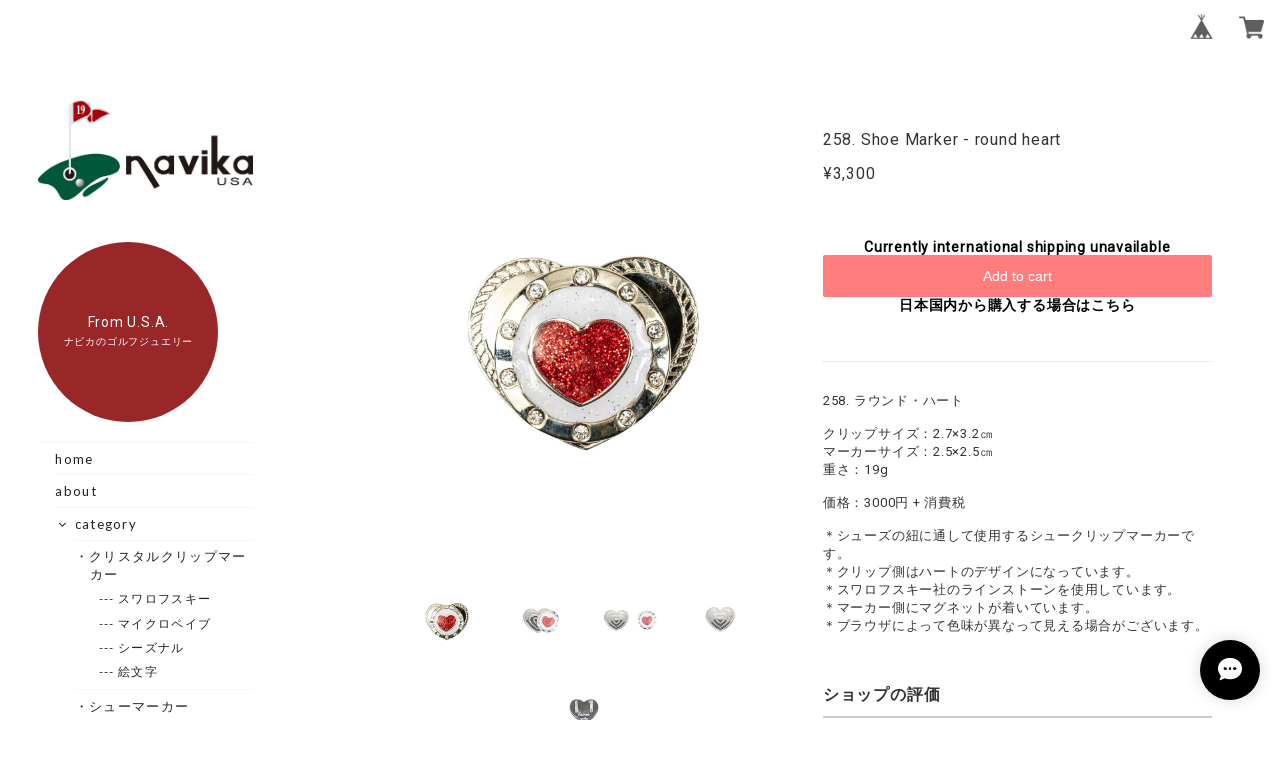

--- FILE ---
content_type: text/html; charset=UTF-8
request_url: https://www.navikausa.jp/items/22019399/reviews?format=user&score=&page=1
body_size: 612
content:
				<li class="review01__listChild">
			<figure class="review01__itemInfo">
				<a href="/items/20500051" class="review01__imgWrap">
					<img src="https://baseec-img-mng.akamaized.net/images/item/origin/a3291fa4ea5bc85edcc9ef4424d73350.jpg?imformat=generic&q=90&im=Resize,width=146,type=normal" alt="256. Glitzy Magnetic  Allure Necklace" class="review01__img">
				</a>
				<figcaption class="review01__item">
					<i class="review01__iconImg ico--good"></i>
					<p class="review01__itemName">256. Glitzy Magnetic  Allure Necklace</p>
										<time datetime="2025-04-20" class="review01__date">2025/04/20</time>
				</figcaption>
			</figure><!-- /.review01__itemInfo -->
								</li>
				<li class="review01__listChild">
			<figure class="review01__itemInfo">
				<a href="/items/30016314" class="review01__imgWrap">
					<img src="https://baseec-img-mng.akamaized.net/images/item/origin/d0811133896e0e95728d52b578bc63b3.jpg?imformat=generic&q=90&im=Resize,width=146,type=normal" alt="5. Hibiscus Red" class="review01__img">
				</a>
				<figcaption class="review01__item">
					<i class="review01__iconImg ico--good"></i>
					<p class="review01__itemName">5. Hibiscus Red</p>
										<time datetime="2021-02-28" class="review01__date">2021/02/28</time>
				</figcaption>
			</figure><!-- /.review01__itemInfo -->
						<p class="review01__comment">・商品のマーカーはとってもゴージャス！で可愛いいです。
・購入の際の振り込み確認のメールや、発送などのご対応も速いです。
・ラッピング：可愛い花も入れていただき、写真つきで教えて教えて下さり助かります。
・丁寧なメッセージも沿えていただきありがとうございます。

お友達に喜んでもらえると思います。
良いお買い物ができました。
ありがとうございました。(*^^*)</p>
									<p class="review01__reply">お忙しい中、レビューありがとうございます。
気に入っていただけたようで大変うれしく思います。また、とても励みになるお褒めのお言葉もありがとうございます。お客様のまたのご利用をスタッフ一同心よりお待ち申し上げております。今後ともどうぞよろしくお願いいたします。</p>
					</li>
		

--- FILE ---
content_type: text/css
request_url: https://basefile.akamaized.net/125naroom-theshop-jp/61e7c18d155d5/style.css
body_size: 9473
content:
@charset "UTF-8";/*====================================================================common====================================================================*/body {	margin: 0;	color: #333;	font-size: 13px;	font-family: Roboto, Arial, Helvetica, "Hiragino Kaku Gothic ProN", "ヒラギノ角ゴ Pro W3", Meiryo, sans-serif;	letter-spacing: 0.06em;	-webkit-text-size-adjust: 100%;}figure, h1, h2, h3, h4, h5, h6, li, p, ul {	margin: 0;	padding: 0;}h3 {	font-size: 16px;}li, ul {	list-style: none;}a, a:active, a:hover, a:link, a:visited {	color: #333;	text-decoration: none!important}a img {	border: none;}.blockLink, .btn {	display: block;}.btn {	text-align: center;}.itemCb, .searchForm__ico:focus, .searchForm__key:focus {	outline: 0;}.clearfix {	zoom: 1;}.clearfix:after {	content: "";	display: block;	clear: both;}.center {	text-align: center !important;}.left {	text-align: left !important;}.itemCb, select {	border: 1px solid #ddd;	background-color: #fff;}.hide {	display: none!important;}.itemCb {	border-radius: 4px;}.itemCb .btn-danger {	background-image: none;	background-color: #E95F5B;	display: block!important;	margin: 20px auto 0;}.itemCb #cboxClose {	display: none;}.btn {	appearance: none;	border: none;	border-radius: 12px;	-webkit-appearance: none;	-moz-appearance: none;	cursor: pointer;}@media screen and (min-width: 955px) {	.btn:hover, a:hover {		opacity: .8;	}}/*====================================================================.onlyPC, .onlySP====================================================================*/@media screen and (min-width: 956px) {	.onlySP {		display: none;	}}@media screen and (max-width: 1060px) {	.onlyPC {		display: none !important;	}}/*====================================================================.headerFixed====================================================================*/.headerFixed {	position: fixed;	z-index: 9960 !important;	height: 56px;	width: 100%;	top: 0;}.headerFixed #baseMenu {	float: right;	padding: 7px 6px 0;}.headerFixed #baseMenu ul {}.headerFixed #baseMenu li.base {	margin-right: 10px;	float: left;}.headerFixed #baseMenu li.cart {	float: left;}.headerFixed #baseMenu li.cart img {	display: inline-block;	margin: 2px 4px 0 0;}.headerFixed #baseMenu a {	display: table-cell;	background-color: rgb(255, 255, 255);	border-radius: 25px;	height: 32px;	text-align: center;	width: 32px;	padding: 5px;	vertical-align: middle;}.headerFixed #baseMenu a img {	height: 25px;	width: 25px;	border: none;}@media screen and (max-width: 955px) {	.headerFixed {		z-index: 2 !important;	}}/*====================================================================.container====================================================================*/.container {	max-width: 2000px;	margin: 0 auto;	display: table;	width: 100%;}.container.wNormal {	max-width: 2000px;}.container.wSmall {	max-width: 1610px;}.containerArea {	padding: 0 7%;	display: table-cell;}@media screen and (max-width: 1610px) {	.container.wSmall {		max-width: 1410px;	}}@media screen and (max-width: 1500px) {	.container.wNormal .containerArea {		padding: 0 3%;	}	.container.wSmall .containerArea {		padding: 0 7%;	}}@media screen and (max-width: 955px) {	.container.wNormal {		max-width: 100%;		display: block;	}	.container.wSmall {		max-width: 100%;		display: block;	}	.container.wNormal .containerArea {		padding: 0;		display: block;	}	.container.wSmall .containerArea {		padding: 0;		display: block;	}}/*====================================================================.topHeaderBlock====================================================================*/.topHeaderBlock {	float: left;	margin-right: -100%;	width: 280px;	position: relative;	background-color: #fff;	margin-left: -15px;}@media screen and (max-width: 1650px) {	.topHeaderBlock {		max-width: 245px;	}}@media screen and (max-width: 1250px) {	.topHeaderBlock {		max-width: 210px;	}}@media screen and (max-width: 955px) {	.topHeaderBlock {		padding: 60px 0 30px;		float: none;		margin: 0;		max-width: 100%;		position: relative;		text-align: center;		width: 100%;		background-color: rgba(255, 255, 255, 0);	}}/*====================================================================.topHeader__wrapper====================================================================*/.topHeader__wrapper {	padding: 100px 15px 15px;	max-width: 280px;}@media screen and (max-width: 1140px) {	.topHeader__wrapper {		margin: 0;		max-width: 240px;		padding: 100px 15px 15px;	}}@media screen and (max-width: 955px) {	.topHeader__wrapper {		padding: 0;		margin: 30px auto 10px;		max-width: 100%;	}}/*====================================================================.shopNameArea====================================================================*/.shopName-center {	display: inline-block;	margin: 0 0 5px;}.shopName__link {	display: block;}.shopLogo>span .logoText {	display: inline-block;	word-break: break-all;	font-family: Georgia, "ヒラギノ角ゴ Pro", "Hiragino Kaku Gothic Pro", メイリオ, Meiryo, "ＭＳ Ｐゴシック", "MS PGothic", sans-serif;	font-size: 30px;	font-weight: normal;	letter-spacing: 0.25em;	color: #333;}.shopName-center .shopLogo img {	max-width: 100%;	width: 100%;}.site-description {	font-size: 10px;	letter-spacing: 0.1em;	line-height: 2em;	opacity: 0.6;	padding: 5px 1px;	word-break: break-all;}@media screen and (max-width: 1250px) {	.shopLogo>span .logoText {		font-size: 23px !important;	}}@media screen and (max-width: 955px) {	.shopNameArea {		padding: 0 20px;	}	.shopName-center .shopLogo img {		margin: 10px 0 0;		max-width: 210px;	}	.shopLogo>span .logoText {		font-size: 26px !important;		word-break: break-all;	}}@media screen and (max-width: 640px) {	.shopName-center .shopLogo img {		margin: 10px 0 0;		max-width: 180px;	}}@media screen and (max-width:360px) and (min-width:321px) {	.shopLogo img {		max-width: 50%;		margin: 10px 0 0;	}}@media screen and (max-width:320px) {	.shopLogo img {		max-width: 50%;		margin: 10px 0 0;	}}/*====================================================================.menu====================================================================*/.sp_menu-center {	margin: 20px 0 0 0;}.menus {	padding: 12% 0;	font-family: 'Gill sans', 'Gill sans MT', 'Lato', Calibri, "游ゴシック", "Yu Gothic", "游ゴシック体", "YuGothic", "ヒラギノ角ゴ Pro W3", "Hiragino Kaku Gothic Pro", "Meiryo UI", "メイリオ", Meiryo, sans-serif;	font-size: 13px;}.menuList {	margin: 0 0 20px;	letter-spacing: 0.1em;	text-align: left;	border-top: 1px solid rgba(51, 51, 51, 0.1);	border-bottom: 1px solid rgba(51, 51, 51, 0.1);}.menuList a.current {	font-weight: bold;}.menuList__item {	display: block;	text-align: left;	padding: 0.6em 0;	margin-left: 17px;}.menuList__item:not(:last-child) {	border-bottom: 1px solid rgba(51, 51, 51, 0.1);}.menuList__item i {	width: 15px;	text-align: center;}.category__list {	font-size: 14px;	text-align: left;}.category__list--medium {	font-size: 12px;}.category__list--medium .category__item {	padding: 0.6em 0 0 12px;	border-top: none;}.category__item a {	box-sizing: border-box;	display: block;}#cateMenu {	position: relative;}.mainHeaderNavColor {	display: block;	cursor: pointer;	color: #a2a2a2;}.category-list {	font-size: 13px;	text-align: left;	font-weight: normal;	z-index: 54;	margin-left: 0.5em;}#appsItemCategoryTag {	margin: 0.6em 0 0;}.category__item {	border-top: 1px solid rgba(51, 51, 51, 0.1);	padding: 0.6em 0;	margin-left: 1em;}.menuInfo {	margin: -25px 0 20px;}.menuInfo a {	display: inline-block;}.category__item a {	text-indent: -15px;	margin-left: 15px;	word-break: break-all;}.category__list.category__list--medium .category__item a {	text-indent: -20px;	margin-left: 20px;	word-break: break-all;}@media screen and (max-width: 955px) {	#mask {		display: none;		opacity: .8;		background: #333;		height: 100%;		z-index: 9962 !important;	}	#mask {		width: 100%;		position: fixed;		top: 0	}	.sp_menu-center {		margin: 0;		top: 0;		left: 0;		width: 100%;		position: fixed;		z-index: 9970 !important;	}	.menus {		padding: 0;		background: #efefef;		width: 300px;		left: -300px;		display: block;		bottom: 0;		-webkit-overflow-scrolling: touch;		overflow-y: auto;		position: fixed;		top: 0;		transition: .5s;	}	.menus_open {		-webkit-transform: translateZ(0);		transition: .5s;		left: 0!important;	}	.menus_sp {		width: 300px;		height: 100%;		overflow-y: auto;		padding: 0 0 50px;	}	.drawer-form__search {		width: 86%;		margin: 12px auto;		padding: 1% 2%;		display: block;		border: 1px solid #e5e5e5;		-webkit-appearance: none!important;		border-radius: 0	}	.drawer-category {		border-top: 1px solid #e5e5e5	}	.drawer-category__list {		width: 100%;		border-bottom: 1px solid #e5e5e5	}	#spNav__btn, #spNav__btn span {		position: absolute;	}	#spNav__btn {		left: 20px;		top: 19px;		height: 17px;		width: 22px;		position: fixed;		z-index: 2 !important;		cursor: pointer;	}	#spNav__btn span {		background-color: #5e5e5e;		height: 2px;		left: 0;		width: 100%;		border-radius: 25px;	}	#spNav__btn span:nth-of-type(1) {		top: 0;	}	#spNav__btn span:nth-of-type(2) {		top: 7px;	}	#spNav__btn span:nth-of-type(3) {		bottom: 0px;	}	#spNav__btn.active span:nth-of-type(1) {		transform: translateY(9px) rotate(-315deg);	}	#spNav__btn.active span:nth-of-type(2) {		opacity: 0;	}	#spNav__btn.active span:nth-of-type(3) {		transform: translateY(-9px) rotate(315deg);	}	.menuInfo {		margin: 0;		border-bottom: 1px solid rgb(255, 255, 255);		padding: 20px 18px;		text-align: left;	}	.menuList {		padding: 0;		border: none;	}	.menuList__item {		display: block;		padding: 0;		margin: 0!important;		font-size: 12px;	}	.menuList__item {		border-bottom: 1px solid #fff !important;		text-align: left;	}	.sp_center {		border-bottom: none;	}	.menuList__item a, .mainHeaderNavColor {		color: #111;		display: block;		line-height: 50px;		width: auto;		padding: 0 0 0 25px;		font-family: 'Gill sans', 'Gill sans MT', 'Lato', Calibri, "游ゴシック", "Yu Gothic", "游ゴシック体", "YuGothic", "ヒラギノ角ゴ Pro W3", "Hiragino Kaku Gothic Pro", "Meiryo UI", "メイリオ", Meiryo, sans-serif;	}	.mainHeaderNavColor {		cursor: default;	}	.menuList__item .category__item a {		line-height: 20px;		margin: 0;	}	.category-list {		position: static;		background-color: #fbfbfb !important;		border-top: 0;		margin: 0;		max-width: 100%;		border-radius: 0;		display: block;		width: 100%;		height: auto;	}	.category__item {		border-top: none;		border-bottom: 1px dotted #d2d2d2;		display: block;		padding: 16px 5px 16px 0;	}	.category__item:last-child {		border-bottom: none;	}	.category__list--medium .category__item {		border-bottom: none;		padding: 12px 5px 0px 12px;		margin: 0;	}	#appsItemCategoryTag {		margin: 0;		padding: 0 0 0 25px;	}	#appsItemCategoryTag .category__item a, #appsItemCategoryTag .category__item a:link, #appsItemCategoryTag .category__item a:visited, #appsItemCategoryTag .category__item a:hover, #appsItemCategoryTag .category__item a:active {		color: #111;		font-size: 12px;		padding: 0;		display: block;		width: auto;		border-top: none;	}}@media only screen and (max-width:320px) {	.menus {		width: 264px;		left: -264px	}	.menus_sp {		width: 264px;		height: 100%;		overflow-y: auto;	}}/*====================================================================.shopSNS====================================================================*/.shopSNS {	margin: 0 0 20px;}.shopSNSList {	text-align: left;	padding: 0 12px;}.shopSNSList__item {	display: inline-block;}.shopSNSList__item:not(:last-child) {	margin: 0 8px 8px 0;}.shopSNSList__link {	box-sizing: border-box;	display: block;	padding: 4px;	text-align: center;	width: 21px;	height: 21px;}.shopSNSList__link img {	width: 100%;	height: 100%;	vertical-align: top;}.shopSNSList__icon.icon-ameba {	font-size: 11px;}@media screen and (max-width: 955px) {	.shopSNSList {		padding: 0 20px;	}	.shopSNSList a, .shopSNSList a:link, .shopSNSList a:visited, .shopSNSList a:hover, .shopSNSList a:active {		color: #111;		font-size: 12px;	}}/*====================================================================#searchBox====================================================================*/#searchBox {	margin: 0 0 20px 0;	box-sizing: border-box;	padding: 0 12px;}#searchBox form {	overflow: hidden;}#searchBox input {	float: left;	border-style: none;	-webkit-appearance: none;	-webkit-box-shadow: none;	-moz-box-shadow: none;	box-shadow: none;	display: inline-block;	color: #a7a7a7;	vertical-align: middle;	margin-left: 0;	font-family: Roboto, Arial, Helvetica, "Hiragino Kaku Gothic ProN", "ヒラギノ角ゴ Pro W3", Meiryo, sans-serif;	height: 25px;	padding: 0px 10px;	margin: 0 0px 0 0;	background: transparent;	width: 130px;	border: 0;	border: 1px solid #dddddd;	font-size: 12px;	border-radius: 2px;	letter-spacing: 0.06em;}input[type="text"], input[type="password"], input[type="datetime"], input[type="datetime-local"], input[type="date"], input[type="month"], input[type="time"], input[type="week"], input[type="number"], input[type="email"], input[type="url"], input[type="search"], input[type="tel"], input[type="color"], .uneditable-input {	-moz-box-shadow: none;	-moz-transition: border linear 0s, box-shadow linear -1s;	-o-transition: border linear 0s, box-shadow linear .0s;}select, input[type="file"] {	height: 30px;	line-height: 30px;}#searchBox button {	border-style: none;	float: left;	padding: 4px 7px;	color: #a2a2a2;	background: rgba(255, 255, 255, 0);	cursor: pointer;	height: 27px;}#searchBox input::-webkit-input-placeholder {	font-size: 12px;	line-height: 15px;}#searchBox input:-moz-placeholder {	font-size: 12px;}#searchBox input::-moz-placeholder {	font-size: 12px;}#searchBox input:-ms-input-placeholder {	font-size: 12px;}@media screen and (max-width:1250px) {	#searchBox input {		width: 100px;	}}@media screen and (max-width:955px) {	#searchBox {		margin: 0 0 50px 25px;		padding: 0;	}	#searchBox input {		width: 160px;		font-size: 16px;		height: 30px;		padding: 0 10px;		-webkit-appearance: none;		border: 1px solid #e2e2e2;		line-height: 16px;	}	#searchBox button {		height: 32px;	}	#searchBox input::-webkit-input-placeholder {		padding-top: 1px;	}	#searchBox input:-moz-placeholder {		padding-top: 1px;	}	#searchBox input::-moz-placeholder {		padding-top: 1px;	}	#searchBox input:-ms-input-placeholder {		padding-top: 1px;	}}/*====================================================================.====================================================================*/.topNotice {	margin: 30px 0;	background-color: #ffffff;	padding: 50px 30px;	display: inline-block;	text-align: center;}/*====================================================================.searchResult====================================================================*/.searchResult {	padding: 40px 10px;	text-align: center;}@media screen and (max-width: 955px) {	.searchResult {		padding: 20px 10px;		text-align: center;	}}/*====================================================================.itemCat====================================================================*/.itemCat {	padding: 40px 10px;	text-align: center;}.breadcrumb {	background: #fff;	padding: 10px;	display: inline;}.itemCat .breadcrumb__child {	display: inline;	font-size: 11px;}.itemCat .breadcrumb__child:not(:last-child):after {	content: " > ";	padding: 0 5px;}.itemCat .childrenList {	margin-top: 20px;}.itemCat .childrenList__li {	border-radius: 3px;	box-sizing: border-box;	display: inline-block;	font-size: 11px;	min-height: 14px;	padding: 10px 15px;	margin: 8px 4px 0;}@media screen and (max-width:1070px) {	.itemCat {		padding: 20px 10px;		text-align: center;	}}/*====================================================================.mainBLock====================================================================*/.mainBLock {	display: block;	float: left;	margin-left: 25.4118%;	width: 74.5882%;	padding: 100px 0 0;}@media screen and (max-width: 955px) {	.mainBLock {		display: block;		float: none;		margin-left: 0;		width: 100%;		padding: 0;	}}/*====================================================================.staticContainer====================================================================*/.staticContainer {	padding: 0 40px;}@media screen and (max-width: 640px) {	.staticContainer {		padding: 0;	}}/*====================================================================.mainBLockWrapper .staticWrapper====================================================================*/.mainBLockWrapper.staticWrapper {	max-width: 970px;	margin: 20px auto 100px;	display: block;}.mainBLockWrapper {	max-width: 100%;	margin: 0 auto;	height: auto;	width: 100%;}@media screen and (max-width: 1635px) {	.mainBLockWrapper.staticWrapper {		max-width: 94%;		padding: 5px;		margin: 20px auto 50px;	}	.mainBLockWrapper {		width: 100%;	}}@media screen and (max-width: 640px) {	.mainBLockWrapper {		display: block;		width: 100%;		max-width: 100%;	}}/*====================================================================.sBlock====================================================================*/.sBlock h1, .sBlock h2 {	border-bottom: 1px dotted #ddd;	font-size: 16px;	letter-spacing: 0.1em;	margin: 0 0 30px;	padding: 0 0 15px;	text-align: center;	color: #111;	font-weight: normal;	line-height: 2.0em;}.sBlock p {	font-size: 13px;	line-height: 1.9em;	word-wrap: break-word;}@media screen and (max-width: 955px) {	.sBlock h1, .sBlock h2 {		font-size: 16px;		margin: 0 0 20px;		padding: 0 0 10px;		text-align: center;		line-height: 1.7em;	}}/*====================================================================.whiteArea====================================================================*/.whiteArea {	background: #fff;	padding: 1px 0 1px;	margin: 0 0 15px;	clear: both;}.whiteArea-under {	background: #fff;	padding: 1px 0 1px;	margin: 0 0 10px;	clear: both;}.whiteArea-other {	padding: 0;	margin: 0 0 15px;	clear: both;	background-color: #fff;}.whiteArea-item {	background: #fff;	padding: 0;	margin: 0 0 15px;	clear: both;	display: inline-block;	width: 100%;}@media screen and (max-width: 955px) {	.whiteArea {		background: #fff;		padding: 10px 0 5px;		margin: 0 2% 15px;	}	.whiteArea-under {		background: #fff;		padding: 10px 0 5px;		margin: 0 2% 30px;	}	.whiteArea-other {		padding: 0;		margin: 0 2% 15px;	}	.whiteArea-item {		background: #fff;		padding: 0;		clear: both;		display: inline-block;		margin: 0 2% 15px;		width: 96%;	}}@media screen and (max-width: 640px) {	.whiteArea-item {		background: #fff;		padding: 0;		margin: 0 2% 15px;		display: block;		width: initial;	}}/*====================================================================.titleArea====================================================================*/.titleArea {	background: #fff;	padding: 0 20px;	margin: 0 25px;}.titleAreaCenter {}.titleAreaLeft {	right: inherit !important;}.titleAreaRight {	left: inherit !important;}@media screen and (max-width: 640px) {	.titleArea {		padding: 0 15px;		margin: 0 10px;		font-size: 20px;		letter-spacing: 4px;	}}@media screen and (max-width: 320px) {	.titleArea {		font-size: 19px;		letter-spacing: 3px;	}}/*====================================================================.mainImage====================================================================*/.mainImage {	max-width: 100%;	margin: 0 auto 40px;	padding: 0;	display: table;	width: 100%;	position: relative;}/*====================================================================.featuresBlock====================================================================*/.featuresBlock {	text-align: center;	margin: 25px;	padding: 52px 50px 32px;	position: relative;	border: 1px solid #ddd;}.featuresBlock__title {	color: #222222;	font-family: 'Gill sans', 'Gill sans MT', 'Lato', Calibri, "游ゴシック", "Yu Gothic", "游ゴシック体", "YuGothic", "ヒラギノ角ゴ Pro W3", "Hiragino Kaku Gothic Pro", "Meiryo UI", "メイリオ", Meiryo, sans-serif;	letter-spacing: 5px;	text-align: center;	line-height: 2.0em;	position: absolute;	top: -25px;	left: 0;	right: 0;	font-size: 23px;}.featuresBlock_item {	text-align: center;	margin: 45px 60px 0;	padding: 52px 50px;	position: relative;	border: 1px solid #ddd;}.featuresBlock .itemInfo__title {	white-space: normal;	line-height: 2.0;	padding: 0 20px;}@media screen and (max-width: 1300px) {	.featuresBlock {}	.featuresBlock_item {		padding: 52px 20px;	}}@media screen and (max-width: 755px) {	.featuresBlock {		padding: 30px 20px 10px;		margin: 15px 10px 10px;	}	.featuresBlock_item {		padding: 30px 20px;		margin: 15px 0 0;	}}@media screen and (max-width: 640px) {	.featuresBlock .itemInfo__title {		padding: 0;	}}/*====================================================================.newsBlock====================================================================*/.newsBlock {	text-align: center;	margin: 25px;	padding: 52px 45px;	position: relative;	border: 1px solid #ddd;}.newsBlock__title {	color: #222222;	font-family: 'Gill sans', 'Gill sans MT', 'Lato', Calibri, "游ゴシック", "Yu Gothic", "游ゴシック体", "YuGothic", "ヒラギノ角ゴ Pro W3", "Hiragino Kaku Gothic Pro", "Meiryo UI", "メイリオ", Meiryo, sans-serif;	letter-spacing: 5px;	text-align: center;	line-height: 2.0em;	position: absolute;	top: -25px;	left: 0;	right: 0;	font-size: 23px;}@media screen and (max-width: 640px) {	.newsBlock {		padding: 40px 25px;		margin: 15px 10px 10px;	}}/*====================================================================.memoBlock====================================================================*/.memoBlock {	text-align: center;	margin: 25px;	padding: 52px 45px;	position: relative;	border: 1px solid #ddd;}.memoBlock__title {	color: #222222;	font-family: 'Gill sans', 'Gill sans MT', 'Lato', Calibri, "游ゴシック", "Yu Gothic", "游ゴシック体", "YuGothic", "ヒラギノ角ゴ Pro W3", "Hiragino Kaku Gothic Pro", "Meiryo UI", "メイリオ", Meiryo, sans-serif;	letter-spacing: 5px;	text-align: center;	line-height: 2.0em;	position: absolute;	top: -25px;	left: 0;	right: 0;	font-size: 23px;}.memoBlock__content, .newsBlock__content {	font-size: 13px;	color: #222222;	letter-spacing: 0.12em;	line-height: 2.0em;	word-break: break-all;}@media screen and (max-width: 640px) {	.memoBlock {		padding: 40px 25px;		margin: 15px 10px 10px;	}}/*====================================================================#movie====================================================================*/:focus {	outline: none;}.movie {	text-align: center;}.movie a.btn {	display: inline-block;	padding: 12px 70px;	border: 1px solid #333333;	background: #000000;	text-align: center;	text-decoration: none;	line-height: 1;	transition: .3s;	border-radius: 0px;	margin-bottom: 0;	font-weight: 400;	vertical-align: middle;	cursor: pointer;	white-space: nowrap;	font-size: 13px;	color: #fff;	box-shadow: 0 0 5px 1px rgba(113, 135, 164, 0.12);}.movie a.btn:hover {	border: 1px solid rgba(0, 0, 0, .1);	background: rgba(255, 255, 255, .5);	color: #444;}p.movie .waku {}#movie {	margin: 25px;	padding: 36px 20px 52px;	position: relative;	border: 1px solid #ddd;}#movie h3 {	color: #222222;	font-family: 'Gill sans', 'Gill sans MT', 'Lato', Calibri, "游ゴシック", "Yu Gothic", "游ゴシック体", "YuGothic", "ヒラギノ角ゴ Pro W3", "Hiragino Kaku Gothic Pro", "Meiryo UI", "メイリオ", Meiryo, sans-serif;	letter-spacing: 5px;	text-align: center;	line-height: 2.0em;	position: absolute;	top: -25px;	left: 0;	right: 0;	font-size: 23px;}#movie .sub {	padding: 0 0 16px;	text-align: center;	line-height: 2.0em;}#movie .thumb {	width: 373px;	margin: 0 auto;}#movie .thumb img {	width: 100%;}#movie .thumb a:hover img {	opacity: 0.8;	-moz-opacity: 0.8;	-webkit-opacity: 0.8;}@media screen and (max-width: 640px) {	#movie {		padding: 40px 20px;		margin: 15px 10px 10px;	}	#movie .thumb {		width: 100%;		text-align: center;	}	#movie .thumb img {		width: 90%;	}}@media screen and (max-width: 300px) {	.movie a.btn {		padding: 12px 15px;	}}/*====================================================================.bannerImage====================================================================*/.bannerImage {	margin: 0 auto;	width: 100%;}.bannerArea {	margin: 24px 25px;}.bannerImage img {	width: 100%;}@media screen and (max-width: 640px) {	.bannerImage {		max-width: 100%;	}	.bannerArea {		margin: 0 10px 0px;	}	.bannerImage img {		width: 100%;	}}/*====================================================================.itemBLock -items-====================================================================*/.itemBLock {	background-color: #fff;}.itemPhotoBlock {	position: relative;	margin-right: 20px;}.itemPhotoBlock .label_image {	position: absolute;	left: -12px;	top: -12px;	width: 70px;	z-index: 52;}.itemSlideWrapper {	margin: 0 auto;	position: relative;}.itemSlideWrapper .bx-wrapper {	margin-bottom: 30px;}.itemSlideWrapper .bx-wrapper .bx-viewport {	background-color: transparent;	border: none;	box-shadow: none;	left: 0;}.itemSlideWrapper .mainImg__item {	text-align: center;}.itemSlideWrapper .mainImg__item img {	width: 100%;}#itemSlidePager {	text-align: center;	margin: 0;	padding: 0 0 30px;}#itemSlidePager.noslide {	padding-top: 20px;}#itemSlidePager a {	text-align: center;	display: inline-block;	opacity: .7;	margin: 0 5px 10px;	padding: 0;}#itemSlidePager a.active {	opacity: 1;}#itemSlidePager a img {	max-width: 80px;	max-height: 80px;}.itemInfoBlock .itemInfoWrapper {	padding: 0 0 25px;}.itemInfoBlock .itemDetail__title {	font-size: 16px;	font-weight: normal;	margin-bottom: 15px;}.itemInfoBlock .itemDetail__price {	font-size: 16px;	margin-bottom: 25px;}.itemInfoBlock #itemAttention {	font-size: 11px;	margin-bottom: 20px;}#postageOpen {	color: #1d96f7 !important;}.itemInfoBlock #itemSelect {	margin: 40px 0 20px;}.itemInfoBlock #itemSelect>div {	margin: 0 0 10px;}.itemInfoBlock #itemSelect label {	display: block;	margin: 20px 0 8px 0;}.itemInfoBlock #itemSelect select {	cursor: pointer;	overflow: hidden;	text-overflow: ellipsis;	white-space: nowrap;	word-wrap: normal;	display: block;	margin-bottom: 20px;	width: 100%;	box-sizing: border-box;}.itemInfoBlock .addCartBtn {	background-color: #ff7d7d;	color: #fff;	font-size: 16px;	line-height: 45px;	width: 100%;}.itemInfoBlock .addCartBtn.soldout {	background-color: #a2a2a2;	color: #ffffff;	cursor: default;}.itemInfoBlock .itemExplain {	border-top: 1px dotted #ddd;	margin: 30px 0;	padding: 30px 0;}.itemInfoBlock #widget {	margin: 0px 0 0 10px!important;}.itemInfoBlock .widgetLink {	background-color: #3a3a3a!important;	border-radius: 2px!important;	color: #fff!important;	height: auto!important;	font-size: 10px!important;	padding: 0.5px 5px!important;	text-align: center!important;}.itemInfoBlock .itemSocial {	margin-top: 20px;	text-align: center;}.itemInfoBlock .itemSocial>div {	display: inline-block;	vertical-align: top;}.itemInfoBlock .itemSocial>div:first-child {	margin: 0 10px 10px 0;}.itemInfoBlock .illegalReportBlock {	border-top: 1px dotted #ddd;	font-size: 11px;	margin-top: 30px;	padding-top: 20px;	text-align: right;}.itemDetailCol {	width: 50%;	float: left;}.itemDetailCol:last-child {	width: 50%;	float: left;}.itemPhotoBlock {	margin: 30px 0 30px 30px;}.itemInfoBlock {	margin: 30px;}@media screen and (max-width:1300px) {	.itemSlideWrapper {		padding: 0;	}}@media screen and (max-width: 955px) {	.itemBLock {		padding: 0;	}	#itemSlidePager {		padding: 10px 0;	}	#itemSlidePager a img {		max-width: 45px;		max-height: 45px;	}	.itemSlideWrapper .bx-wrapper {		margin-bottom: 10px;	}	.itemPhotoBlock .label_image {		left: -9px;		top: -9px;		width: 50px;		z-index: 1;	}}@media screen and (max-width: 640px) {	.itemBLock {		padding: 15px 15px;	}	.itemDetailCol {		width: 100%;		float: none;		margin: 0 0 10px;	}	.itemDetailCol:last-child {		margin: 0 auto;		width: 100%;		float: none;	}	.itemPhotoBlock {		margin: 0;	}	.itemInfoBlock {		margin: 0;	}}/*====================================================================.itemBlock -list-====================================================================*/.itemBlock {	max-width: 1300px;	margin: 0 auto 40px;	display: block;	position: relative;	padding: 0 40px;}.itemBlock__title {	color: #222222;	padding: 0 20px;	font-family: 'Gill sans', 'Gill sans MT', 'Lato', Calibri, "游ゴシック", "Yu Gothic", "游ゴシック体", "YuGothic", "ヒラギノ角ゴ Pro W3", "Hiragino Kaku Gothic Pro", "Meiryo UI", "メイリオ", Meiryo, sans-serif;	letter-spacing: 5px;	text-align: center;	line-height: 2.0em;	font-size: 23px;}.itemList {	padding: 15px 0 0;	list-style: none;	display: flex;	flex-wrap: wrap;	justify-content: flex-start;	width: 100%;}.itemList__item {	margin: 0 1% 2%;	width: 27.3%;	float: left;	background-color: #fff;	padding: 3% 2% 1%;	box-shadow: 0 0 4px 1px rgba(113, 135, 164, 0.12);	transition: all 0.25s ease;	-webkit-transition: all 0.25s ease;}.itemList__item a {	position: relative;}.itemList__imgbox {	border-radius: 154px;	overflow: hidden;	vertical-align: middle;	width: 290px;	height: 290px;	position: relative;	margin: 0 auto;}.itemList__imgbox img {	object-fit: cover;	object-position: center center;	font-family: 'object-fit: cover; object-position: center center;';	width: 100%;	height: 100%;}.itemInfo {	padding: 20px 0 15px;	text-align: center;}.itemInfo__title {	color: #464e54;	font-size: 12px;	font-weight: normal;	white-space: nowrap;	overflow: hidden;	text-overflow: ellipsis;	-webkit-text-overflow: ellipsis;	-o-text-overflow: ellipsis;	line-height: 15px;}.itemInfo__price {	padding-top: 8px;	white-space: nowrap;	overflow: hidden;	text-overflow: ellipsis;	-webkit-text-overflow: ellipsis;	-o-text-overflow: ellipsis;	line-height: 28px;}.itemInfo__price span {	color: #a2a2a2;}@media screen and (min-width: 1071px) {	.wSmall .itemBlock {		padding: 0 20px;	}}@media screen and (min-width: 1951px) {	.itemList__imgbox {		width: 240px;		height: 240px;	}}@media screen and (max-width: 1950px) {	.itemList__imgbox {		width: 230px;		height: 230px;	}}@media screen and (max-width: 1850px) {	.itemList__imgbox {		width: 220px;		height: 220px;	}}@media screen and (max-width: 1650px) {	.itemList__imgbox {		width: 210px;		height: 210px;	}}@media screen and (max-width: 1650px) {	.itemList__imgbox {		width: 200px;		height: 200px;	}}@media screen and (max-width: 1550px) {	.itemList__imgbox {		width: 190px;		height: 190px;	}}@media screen and (max-width: 1550px) {	.itemList__imgbox {		width: 200px;		height: 200px;	}}@media screen and (max-width: 1450px) {	.itemList__imgbox {		width: 190px;		height: 190px;	}}@media screen and (max-width: 1350px) {	.itemList__imgbox {		width: 180px;		height: 180px;	}}@media screen and (max-width: 1250px) {	.itemList__imgbox {		width: 170px;		height: 170px;	}}@media screen and (max-width: 1150px) {	.itemList__imgbox {		width: 160px;		height: 160px;	}}@media screen and (max-width: 1070px) {	.itemBlock {		padding: 0 20px;	}	.itemList__imgbox {		width: 150px;		height: 150px;	}}@media screen and (max-width: 955px) {	.itemList__imgbox {		width: 200px;		height: 200px;	}}@media screen and (max-width: 900px) {	.itemList__imgbox {		width: 190px;		height: 190px;	}}@media screen and (max-width: 800px) {	.itemList__imgbox {		width: 180px;		height: 180px;	}}@media screen and (max-width: 750px) {	.itemList__imgbox {		width: 170px;		height: 170px;	}}@media screen and (max-width:700px) {	.itemList__imgbox {		width: 155px;		height: 155px;	}}@media screen and (max-width: 640px) {	.itemBlock {		padding: 0 2%;	}	.itemBlock__title {		letter-spacing: 4px;		font-size: 20px;	}	.itemList__item {		width: 44%;	}	.itemList__imgbox {		width: 190px;		height: 190px;	}}@media screen and (max-width: 550px) {	.itemList__imgbox {		width: 170px;		height: 170px;	}}@media screen and (max-width: 450px) {	.itemList__imgbox {		width: 150px;		height: 150px;	}}@media screen and (max-width: 375px) {	.itemBlock {		padding: 0 1%;	}	.itemList__imgbox {		width: 150px;		height: 150px;	}}@media screen and (max-width: 360px) {	.itemInfo__title {		height: auto;		white-space: normal;		line-height: 2.0;	}	.itemList__item {		margin: 0 4% 3%;		width: 84%;		float: none;		padding: 7% 4% 1%;	}	.itemList__imgbox {		width: 230px;		height: 230px;	}}@media screen and (max-width: 320px) {	.itemBlock__title {		letter-spacing: 3px;		font-size: 19px;	}	.itemList__imgbox {		width: 200px;		height: 200px;	}}@media screen and (max-width: 270px) {	.itemList__imgbox {		width: 170px;		height: 170px;	}}@media screen and (max-width: 200px) {	.itemList__imgbox {		width: 100px;		height: 100px;	}}/*====================================================================.itemList__item.pick====================================================================*/.itemList__item.pick {	margin: 0;	width: 50%;	padding: 0;	box-shadow: none;}@media screen and (min-width: 1751px) {	.itemList__item.pick .itemList__imgbox {		width: 300px;		height: 300px;	}}@media screen and (max-width: 1750px) {	.itemList__item.pick .itemList__imgbox {		width: 270px;		height: 270px;	}}@media screen and (max-width: 1550px) {	.itemList__item.pick .itemList__imgbox {		width: 250px;		height: 250px;	}}@media screen and (max-width: 1350px) {	.itemList__item.pick .itemList__imgbox {		width: 230px;		height: 230px;	}}@media screen and (max-width: 1150px) {	.itemList__item.pick .itemList__imgbox {		width: 200px;		height: 200px;	}}@media screen and (max-width: 955px) {	.itemList__item.pick .itemList__imgbox {		width: 220px;		height: 220px;	}}@media screen and (max-width: 850px) {	.itemList__item.pick .itemList__imgbox {		width: 210px;		height: 210px;	}}@media screen and (max-width: 750px) {	.itemList__item.pick .itemList__imgbox {		width: 200px;		height: 200px;	}}@media screen and (max-width: 640px) {	.itemList__item.pick {		margin: 0;		width: 94%;		padding: 2%;	}	.itemList__item.pick .itemList__imgbox {		width: 190px;		height: 190px;	}}@media screen and (max-width: 540px) {	.itemList__item.pick .itemList__imgbox {		width: 180px;		height: 180px;	}}@media screen and (max-width: 440px) {	.itemList__item.pick .itemList__imgbox {		width: 170px;		height: 170px;	}}@media screen and (max-width: 300px) {	.itemList__item.pick .itemList__imgbox {		width: 150px;		height: 150px;	}}@media screen and (max-width: 250px) {	.itemList__item.pick .itemList__imgbox {		width: 100px;		height: 100px;	}}/*====================================================================.itemList__item .label_image====================================================================*/.itemList__item .label_image {	position: absolute;	width: 60px;	z-index: 2;	top: -10px;	left: 0;	right: 0;	margin: 0 auto;	display: inline-block;	text-align: center;}@media screen and (max-width: 1450px) {	.itemList__item .label_image {		top: -8px;		width: 50px;		z-index: 1;	}}@media screen and (max-width: 640px) {	.itemList__item .label_image {		top: -6px;	}}/*====================================================================.itemList__item.soldout====================================================================*/.itemList__item.soldout .itemInfo__price span {	text-decoration: line-through;	line-height: 15px;}.itemList__item.soldout .itemInfo__price:before {	content: "SOLD OUT";	color: #F44336;	font-size: 10px;	text-decoration: none;	background: #ffffff;	border: 1px solid #F44336;	padding: 4px 7px;	margin: 0 7px 0 0px;	border-radius: 3px;	line-height: 25px;}@media screen and (min-width: 955px) {	.itemList__item.soldout .itemList__imgbox:hover {		position: relative;	}	.itemList__item.soldout .itemList__imgbox:hover img {		opacity: 0.3;	}	.itemList__item.soldout .itemList__imgbox:hover:after {		color: #000000;		content: "SOLD OUT";		font-size: 16px;		display: block;		height: 100px;		line-height: 100px;		position: absolute;		top: 0;		right: 0;		bottom: 0;		left: 0;		padding: 0;		margin: auto;		text-align: center;		z-index: 1;	}}@media screen and (max-width: 1100px) {	.itemList__item.soldout .itemInfo__price:before {		content: "SOLD OUT";		color: #F44336;		font-size: 10px;		text-decoration: none;		background: #ffffff;		border: 1px solid #F44336;		padding: 4px 4px;		margin: 0 4px 0 0px;		border-radius: 3px;		line-height: 25px;		letter-spacing: 0;	}}/*====================================================================.aboutBlock====================================================================*/.aboutBlock {	background-color: #fff;	padding: 30px 30px 70px;}.aboutBlock a, .aboutBlock a:active, .aboutBlock a:hover, .aboutBlock a:link, .aboutBlock a:visited {	border-bottom: 1px dotted #a2a2a2!important;}.aboutImage {	margin: 0 auto 15px;	width: 100%;}.aboutImage img {	width: 100%;}@media screen and (max-width: 955px) {	.aboutBlock {		padding: 20px 40px 50px;	}	.aboutBlock p {}}@media screen and (max-width: 640px) {	.aboutBlock {		padding: 20px 20px 50px;	}}@media screen and (max-width: 910px) {	.aboutImage {		max-width: 100%;	}	.aboutImage img {		width: 100%;	}}/*====================================================================.contactBlock====================================================================*/.sBlock.contactBlock {	padding: 30px 30px 70px;}.sBlock .inquirySection p {	text-align: center;	margin: 0 0 20px;}.sBlock .inquirySection form dl {	margin: 0 auto;	width: 85%;}.sBlock .inquirySection form dt {	margin: 0 0 10px}.sBlock .inquirySection form span {	color: #E95F5B;	font-size: 12px;}.sBlock .inquirySection form span:before {	content: '  ';}.sBlock .inquirySection form dd {	margin: 0 0 30px;}.sBlock .inquirySection form dd input, .sBlock .inquirySection form dd textarea {	border: 1px solid #ddd;	padding: 2%;	width: 96%;}.sBlock .inquirySection form dd textarea {	height: 70px;}.sBlock .inquirySection form .control-panel {	padding: 30px 0 10px;	text-align: center;}.sBlock .inquirySection form .control-panel input {	-webkit-appearance: button;	background-color: #111111;	border: none;	border-radius: 5px;	color: #fff;	line-height: 40px;	display: inline-block;	font-size: 15px;	width: 60%;	cursor: pointer;}.sBlock .inquirySection#inquiryConfirmSection dd {	background-color: #f4f4f4;	border-radius: 3px;	padding: 15px 10px;}.sBlock .inquirySection#inquiryCompleteSection>p {	padding: 40px 0 80px;}.sBlock .inquirySection#inquiryCompleteSection>a {	text-align: center;}.sBlock .inquirySection#inquiryCompleteSection>a {	display: block;	margin: 50px 0 0;	text-align: right;}@media screen and (max-width: 955px) {	.sBlock.contactBlock {		padding: 20px 20px 50px;	}	.sBlock .inquirySection form .control-panel {		padding: 10px 0;	}	.sBlock .inquirySection#inquiryCompleteSection>a {		text-align: center;	}	.sBlock .inquirySection form dd input, .sBlock .inquirySection form dd textarea {		font-size: 16px;	}}@media screen and (max-width: 640px) {	.sBlock .inquirySection form dl {		width: 95%;	}}/*====================================================================#law, #privacy====================================================================*/.lawBlock, .privacyBlock {	padding: 30px 30px 70px;}.sBlock #law h3 {	margin-top: 20px;	font-size: 14px;}.sBlock #privacy h3 {	margin-bottom: 20px;	font-size: 13px;}.sBlock #privacy dl dt {	font-weight: 700;	margin: 0 0 5px;}.sBlock #privacy dl dd {	margin: 0 0 15px;}@media screen and (max-width: 955px) {	.lawBlock, .privacyBlock {		padding: 20px 30px 50px;	}	.sBlock #law, .sBlock #privacy {		margin: 0 auto;		width: 100%;	}}@media screen and (max-width: 640px) {	.lawBlock, .privacyBlock {		padding: 20px 20px 50px;	}}/*====================================================================.blog====================================================================*/.blogBlock {	padding: 50px 0;}.sBlock.blogBlock .blog_title h2 {	word-wrap: break-word;	font-weight: normal;	border-bottom: none;	font-size: 16px;	letter-spacing: .1em;	margin: 0 0 10px;	padding-bottom: 10px;	text-align: left;}.sBlock.blogBlock .blog_inner .social ul {	text-align: center;}.main #about.blogListMain>.blog_inner {	padding: 0 0 40px 0 !important;	margin: 0 30px 40px;}.main #about.blogListMain .blog_publish {	margin: 0 0 20px !important;}.main #about.blogListMain .read_more {	text-align: center;	bottom: 25px !important;}.main #about.blogListMain .read_more a {	background-color: #777777;	border-radius: 5px;	box-sizing: border-box;	color: #fff !important;	font-size: 11px;	padding: 8px 22px;	text-align: center;	font-weight: normal !important;}.main #about.blogDetail>.blog_inner {	padding: 0 0 0 0 !important;	margin: 0 30px;}.main #about.blogDetail .blog_publish {	margin: 0 0 10px !important;}.main #about.blogListMain .publish_date, .main #about.blogDetail .publish_date {	color: #888888;	font-size: 10px !important;	margin: 0 !important;}.main #about>.blog_inner .blog_contents {	height: auto !important;	padding-bottom: 50px;}.main #about .blog_contents img {	max-width: 100%;	height: auto;}.main #about .blog_contents .social img {	max-width: 65%;}.sBlock.blogBlock .blog_inner .blog_head_image {	margin: 0 0 16px;}.sBlock.blogBlock .blog_inner .blog_head_image img {	max-width: 100%;}.sBlock.blogBlock .blog_inner .social {	margin-top: 10px;}.sBlock.blogBlock .blog_inner .social li {	display: inline-block;	margin-right: 8px;}.paginate-wrp {	margin: 0 30px !important;}.paginate li {	line-height: 10px !important;}@media screen and (max-width:518px) {	.blogBlock {		padding: 20px 0 50px;	}}@media screen and (max-width:650px) {	.youtube, .vimeo {		width: 100%;		height: 22em;	}}@media screen and (max-width:414px) {	.youtube, .vimeo {		height: 15em;	}}@media screen and (max-width:375px) {	.youtube, .vimeo {		height: 13em;	}}@media screen and (max-width:320px) {	.youtube, .vimeo {		height: 12em;	}}/*====================================================================.footer====================================================================*/.footer {	display: block;	float: left;	margin-left: 25.4118%;	width: 74.5882%;	background: rgb(255, 255, 255);}.footer .footerMenu {	display: inline-block;	font-size: 12px;	padding: 0 0 20px;}.footer .footerMenu__item {	display: inline-block;	margin: 10px 15px 0;}.footer .footerMenu__item #i18>div, .footerWrapper {	position: relative;}.footer .footerMenu__item #i18 .currency, .footer .footerMenu__item #i18 .lang {	display: inline-block;}.footer .footerMenu__item #i18 select {	border: 1px solid #ddd;	cursor: pointer;	font-size: 11px;	min-width: inherit;	background-color: #fff;	padding: 4px 10px;	margin: 0;}.footerSocial {	text-align: center;}.footer .footerSocial>div {	display: inline-block;	margin: 0 5px;	vertical-align: top;}.footerWrapper {	height: auto;	padding: 60px 30px 30px;}.footerMenu {	width: 100%;	text-align: center;}.footer .rBlock {	display: inline-block;	width: 100%;}.footer .copy {	text-align: center;	color: #a2a2a2;	font-size: 12px;	margin-top: 20px;	vertical-align: bottom;}@media screen and (max-width: 955px) {	.footer {		display: block;		float: none;		margin-left: 0;		width: 100%;		padding: 0;	}	.footer .footerMenu__item {		display: block;		text-align: center;		margin: 0;	}	.footer .footerMenu__item:not(:last-child) {		margin: 0 0 10px;	}	.footer .footerMenu__item #i18>div:after {		display: none;	}	#i18 .input.select, .catContainer {		position: relative;	}	#i18 .controlGroup {		display: table;		margin: 0 auto 10px;	}	#i18 .controlLabel, #i18 .controls {		display: table-cell;	}	#i18 .controlLabel {		padding: 0 20px 0 0;	}}/*====================================================================#page-top====================================================================*/#page-top {	display: block;	position: fixed;	bottom: 100px;	right: 33px;	width: 35px;	z-index: 50;	margin: 0px;}#page-top img {	width: 100%;	border: none;}@media screen and (max-width: 480px) {	#page-top {		bottom: 80px;		right: 30px;	}}/*====================================================================design Layout====================================================================*/.Roboto {	font-family: Roboto, Arial, Helvetica, "Hiragino Kaku Gothic ProN", "ヒラギノ角ゴ Pro W3", Meiryo, sans-serif;	letter-spacing: 0.06em;}.Gillsans {	font-family: 'Gill sans', 'Gill sans MT', 'Lato', Calibri, "游ゴシック", "Yu Gothic", "游ゴシック体", "YuGothic", "ヒラギノ角ゴ Pro W3", "Hiragino Kaku Gothic Pro", "Meiryo UI", "メイリオ", Meiryo, sans-serif;	letter-spacing: 0.06em;}.MSMincho {	font-family: "ＭＳ Ｐ明朝", MS PMincho, "ヒラギノ明朝 Pro W3", Hiragino Mincho Pro, serif;	letter-spacing: 0.06em;	line-height: 1.5;}.HiraKaku {	font-family: "ヒラギノ角ゴ Pro W3", Hiragino Kaku Gothic Pro, "メイリオ", Meiryo, Osaka, "ＭＳ Ｐゴシック", MS PGothic, "sans-serif";	letter-spacing: 0.06em;}.MSGothic {	font-family: "ＭＳ ゴシック", MS Gothic, "Osaka－等幅", " Osaka-mono", monospace;	letter-spacing: 0.06em;	line-height: 1.5;}.non {}.maru {	background: url(https://basefile.s3.amazonaws.com/125naroom-theshop-jp/589ac1c796651/bg-sample02.jpg);	background-repeat: repeat;}.happy {	background: url(https://basefile.s3.amazonaws.com/125naroom-theshop-jp/589ac1b685aaf/bg-sample01.jpg);	background-repeat: repeat;}.star {	background: url(https://basefile.s3.amazonaws.com/125naroom-theshop-jp/589ac1f2ab51f/bg-sample06.jpg);	background-repeat: repeat;}.maruWaku {	border-radius: 200px;}.sikakuWaku {	border-radius: 0;}/*====================================================================.infoMark====================================================================*/.infoMark {	background: #ff7777;	color: #fff;	border-radius: 220px;	width: 180px;	height: 180px;	position: relative;	font-family: Roboto, Arial, Helvetica, "Hiragino Kaku Gothic ProN", "ヒラギノ角ゴ Pro W3", Meiryo, sans-serif;}.infoMark-area {	display: block;	height: 40px;	line-height: 20px;	position: absolute;	top: 0;	right: 0;	bottom: 0;	left: 0;	padding: 20px;	margin: auto;	text-align: center;	z-index: 1;}.infoMark-title {	font-weight: normal;	font-size: 14px;}.infoMark-text {	font-size: 10px;}@media screen and (max-width: 955px) {	.infoMark {		background: #ff7777;		color: #fff;		margin: 0;		border-radius: 0;		width: 180px;		height: auto;		position: static;		font-family: Roboto, Arial, Helvetica, "Hiragino Kaku Gothic ProN", "ヒラギノ角ゴ Pro W3", Meiryo, sans-serif;		border: 5px solid #fff;	}	.infoMark-area {		display: block;		height: auto;		line-height: normal;		position: static;		top: 0;		right: 0;		bottom: 0;		left: 0;		padding: 20px;		margin: auto;		text-align: center;		z-index: 1;	}	.infoMark-title {		font-weight: normal;		font-size: 12px;	}	.infoMark-text {		font-size: 10px;	}}/*====================================================================sale app====================================================================*/.sale .itemInfo__price span {	color: #c70e00;}.sale .off-text {	display: inline-block;	color: #c70e00;	font-size: 11px;	font-weight: normal;	line-height: 19px;	padding: 0 7px;	margin-top: 5px;	background: #ffffff;	border: 1px solid #c70e00;	border-radius: 3px;	box-sizing: border-box;}.sale .normal-price {	color: #999;	font-size: 11px;}.itemInfoBlock .sale-itemDetail {	margin-bottom: 20px;}.itemInfoBlock .sale-itemDetail .itemDetail__price {	font-size: 26px;	margin-bottom: 0;	color: #c70e00;	font-weight: bold;}.itemInfoBlock .sale-itemDetail .off-text {	border-radius: 2px;	display: inline-block;	padding: 4px 10px;	font-size: 12px;	color: #fff;	margin: 0 0 4px;	background: #c70e00;}.itemInfoBlock .sale-itemDetail .normal-price {	color: #999;	font-size: 11px;}/*====================================================================販売期間設定App====================================================================*/.itemList__item .waitingForSale {	display: inline-block;	color: #222222;	font-size: 11px;	font-weight: normal;	line-height: 19px;	padding: 0 7px;	margin-top: 5px;	background: #ffffff;	border: 1px solid #222222;	border-radius: 3px;	box-sizing: border-box;}.itemList__item .endOfSale {	display: inline-block;	color: #222222;	font-size: 11px;	font-weight: normal;	line-height: 19px;	padding: 0 7px;	margin-top: 5px;	background: #ffffff;	border: 1px solid #222222;	border-radius: 3px;	box-sizing: border-box;}.itemInfoBlock .waitingForSale {	display: inline-block;	color: #222222;	font-size: 12px;	font-weight: normal;	line-height: 20px;	padding: 0 7px;	margin-bottom: 5px;	background: #ffffff;	border: 1px solid #222222;	border-radius: 3px;	box-sizing: border-box;}.itemInfoBlock .endOfSale {	display: inline-block;	color: #222222;	font-size: 12px;	font-weight: normal;	line-height: 20px;	padding: 0 7px;	margin-bottom: 20px;	background: #ffffff;	border: 1px solid #222222;	border-radius: 3px;	box-sizing: border-box;}.itemInfoBlock .salesPeriod--term, .itemInfoBlock .salesPeriod--willStart {}.itemInfoBlock .salesPeriod--finish {	margin-bottom: 20px;}.itemInfoBlock .purchaseButton__btn {	display: block;	text-align: center;	appearance: none;	border: none;	border-radius: 2px;	-webkit-appearance: none;	-moz-appearance: none;	cursor: pointer;}.itemInfoBlock .purchaseButton__btn {	background-color: #333;	color: #fff;	font-size: 14px;	line-height: 40px;	width: 100%;}.itemInfoBlock .purchaseButton__btn:hover {	opacity: 0.7;	transition: all 0.25s ease;	-webkit-transition: all 0.25s ease;}.itemInfoBlock .purchaseButton__btn.purchaseButton__btn--comingSoonStay {	cursor: default;	background: #ffffff;	border-top: 3px solid #0076d7;	border-bottom: 3px solid #0076d7;	border-radius: 0;	color: #0076d7;	font-weight: bold;}.itemInfoBlock .purchaseButton__btn.purchaseButton__btn--comingSoonStay:hover {	opacity: 1;}#salesPeriodModal .salesPeriodModal__btn--submit {	background: #000000 !important;}/*====================================================================予約販売App====================================================================*/.preOrder {	margin: 30px 0;}.preOrder .preOrder__label {	display: inline-block;	color: #222222;	font-size: 12px;	font-weight: normal;	line-height: 20px;	padding: 0 7px;	margin-bottom: 5px;	background: #ffffff;	border: 1px solid #222222;	border-radius: 3px;	box-sizing: border-box;}.preOrder .preOrder__data {}@media screen and (max-width: 767px) {	.preOrder .preOrder__data {		font-size: 13px;		padding: 15px 7px;	}}/*====================================================================商品説明カスタムApp====================================================================*/.itemExplain #appsItemDetailCustom #appsItemDetailCustomTag .appsItemDetailCustomTag_heading {	font-size: 16px;	font-weight: bold;	line-height: 2.0;	padding: 1em 0;	margin: 3em 0 2em;	position: relative;	border-top: 4px solid #f2f2f2;	border-bottom: 4px solid #f2f2f2;}.itemExplain #appsItemDetailCustom #appsItemDetailCustomTag .appsItemDetailCustomTag_heading:after {	content: "";	display: block;	position: absolute;	background-color: #fff689;	width: 20%;	height: 4px;	bottom: -4px;}.itemExplain #appsItemDetailCustom #appsItemDetailCustomTag .appsItemDetailCustomTag_description {	font-size: 13px;	margin: 24px 0;}.itemExplain #appsItemDetailCustom #appsItemDetailCustomTag .appsItemDetailCustomTag_image {	display: block;	margin: 24px 0;}.itemExplain #appsItemDetailCustom #appsItemDetailCustomTag .appsItemDetailCustomTag_youtube {	margin: 24px 0;}.itemExplain #appsItemDetailCustom #appsItemDetailCustomTag .appsItemDetailCustomTag_slider {	margin: 24px 0;}/*====================================================================テイクアウトApp====================================================================*/.takeout_box {}.takeout_box .takeout_t {	display: inline-block;	color: #222222;	font-size: 11px;	font-weight: normal;	line-height: 19px;	padding: 0 7px;	margin-top: 5px;	background: #ffffff;	border: 1px solid #222222;	border-radius: 3px;	box-sizing: border-box;}.takeout {	margin: 30px 0;}.takeout .takeout__label {	display: inline-block;	color: #222222;	font-size: 12px;	font-weight: normal;	line-height: 20px;	padding: 0 7px;	background: #ffffff;	border: 1px solid #222222;	border-radius: 3px;	box-sizing: border-box;}.takeout .takeout__data {	margin-top: 5px;}.takeout__text--anker {	color: #1d96f7;	font-weight: bold;}/*====================================================================抽選販売App====================================================================*/.lottery_box {}.lottery_box .lottery_t {	display: inline-block;	color: #222222;	font-size: 11px;	font-weight: normal;	line-height: 19px;	padding: 0 7px;	margin-top: 5px;	background: #ffffff;	border: 1px solid #222222;	border-radius: 3px;	box-sizing: border-box;}.lottery {	margin: 30px 0;}.lottery .lottery__label {	display: inline-block;	color: #222222;	font-size: 12px;	font-weight: normal;	line-height: 20px;	padding: 0 7px;	background: #ffffff;	border: 1px solid #222222;	border-radius: 3px;	box-sizing: border-box;	margin-bottom: 5px;}.lottery .lottery__data {}/*====================================================================商品オプションApp====================================================================*/.itemInfoBlock #itemSelect label.itemOption__name {}.itemInfoBlock #itemSelect select.itemOption__select {}.itemInfoBlock #itemSelect .itemOption__caption {	font-size: 12px;	margin: 0 0 8px 0;	color: #777777;}.itemInfoBlock #itemSelect input.itemOption__input {	display: block;	margin-bottom: 8px;	width: 100%;	box-sizing: border-box;}.itemInfoBlock #itemSelect input.itemOption__input[data-dirty="true"][data-has-error="true"] {	border: 1px solid #c70e00;}.itemOption__bottomCaptionBlock {	margin: 0 0 20px;}.itemOption__bottomCaptionBlock .itemOption__count {	font-size: 12px;	display: block;	color: #777777;}.itemOption__bottomCaptionBlock .itemOption__caption--error {	font-size: 12px;	display: block;	color: #c70e00;}.itemInfoBlock #itemSelect .itemOption__count.itemOption__count--error {	color: #c70e00;}/*====================================================================メールマガジンApp====================================================================*/.mail_m_box {	padding: 20px 12px;	background: #fff;	margin: 0 0 20px;	border-top: 1px solid #5e5e5e;	border-bottom: 1px solid #5e5e5e;	box-sizing: border-box;}.mail_m_txt01 {	color: #333;	font-size: 14px;	font-weight: bold;	line-height: 1.7;	text-align: left;	margin: 0 0 7px;}.mail_m_txt02 {	color: #333;	font-size: 14px;	line-height: 1.7;	text-align: left;	margin: 0 0 10px;}.mailMagazineSubscribe_field {	display: flex;	align-items: center;	justify-content: center;	-webkit-column-gap: 9px;	-moz-column-gap: 9px;	column-gap: 9px;}.mailMagazineSubscribe_input {	max-width: 240px !important;	width: 100% !important;	height: 34px !important;	border: 1px solid #c2c8d2 !important;	border-radius: 4px !important;	padding: 4px 6px !important;	background-color: #ffffff !important;	box-sizing: border-box !important;	-webkit-appearance: button !important;	overflow: visible !important;	margin: 0 !important;}.mailMagazineSubscribe_input::-webkit-input-placeholder {	color: #c2c8d2 !important;}.mailMagazineSubscribe_input::-moz-placeholder {	color: #c2c8d2 !important;}.mailMagazineSubscribe_input:-ms-input-placeholder {	color: #c2c8d2 !important;}.mailMagazineSubscribe_input::-ms-input-placeholder {	color: #c2c8d2 !important;}.mailMagazineSubscribe_input::placeholder {	color: #c2c8d2 !important;}.mailMagazineSubscribe_submit {	width: 70px;	height: 34px;	color: #fff;	font-size: 13px;	border-radius: 4px;	background-color: #252525;	border-style: none;	-webkit-appearance: button;	cursor: pointer;	overflow: visible;	box-sizing: border-box;	transition: 0.3s;}.mailMagazineSubscribe_submit:hover {	opacity: .7;}.mailMagazineSubscribe_submit:disabled {	opacity: .7;}.mailMagazineSubscribe_confirm {	color: #333;	font-size: 13px;	text-align: left;	padding: 0 12px;}@media screen and (max-width: 955px) {	.mail_m_box {		padding: 20px 25px;	}	.mail_m_txt01 {		font-size: 13px;	}	.mail_m_txt02 {		font-size: 13px;	}	.mailMagazineSubscribe_confirm {		font-size: 12px;	}}